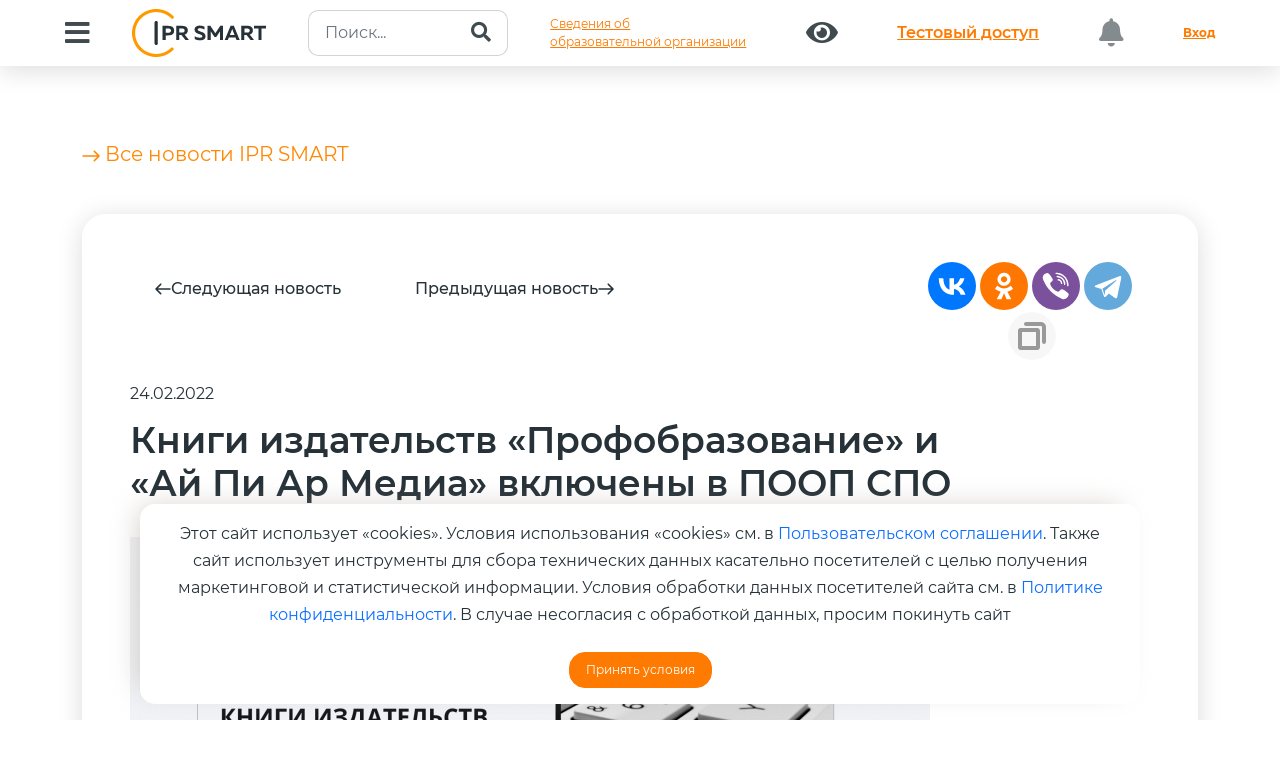

--- FILE ---
content_type: text/html; charset=UTF-8
request_url: https://www.iprbookshop.ru/72364.html?id=67377
body_size: 17160
content:
<!DOCTYPE html>
<html lang="ru">	
	<head>
		<meta charset="utf-8">
		<meta name="viewport" content="width=device-width, initial-scale=1">
		<meta name="description" content="">
		<meta name="keywords" content="">
		<meta name="generator" content="">
		<link rel="canonical" href="https://www.iprbookshop.ru/72364.html" />
		<title>IPR SMART / Чтение новости</title>
		<link rel="shortcut icon" href="/assets/templates/2019/img/favicon.ico" type="image/x-icon" />
		<link href="/assets/templates/iprsmart2023/dist/css/bootstrap.min.css" rel="stylesheet">
		<link rel="stylesheet" href="/assets/templates/iprsmart2023/css/owl.carousel.min.css">
		<link href="/assets/templates/2019/fonts/fontawesome/css/all.min.css" rel="stylesheet">
		<link id="aos-css-file" href="/assets/templates/iprsmart2023/css/aos.css" rel="stylesheet">
		<link rel="stylesheet" href="/assets/templates/iprsmart2023/css/swiper.css">
		<link rel="stylesheet" type="text/css" href="/assets/templates/iprsmart2023/style.css?v=20230923">
	<link rel="stylesheet" href="/assets/templates/iprsmart2023/pages/news/style.css" />

		<meta name="description" content="Книги издательств «Профобразование» и «Ай Пи Ар Медиа» включены в ПООП СПО"/>
		<meta name="keywords" content="Книги издательств «Профобразование» и «Ай Пи Ар Медиа» включены в ПООП СПО"/>
	
<link rel="stylesheet" href="/assets/templates/iprsmart2023/pages/home/modals/style.css?v=6"><style>.text-right {
				text-align: right !important;
			}</style>
</head>
	<body>
		<header>
			<nav class="navbar navbar-expand-xl fixed-top header-nav p-0">
				<div class="container-fluid align-items-center d-block">
						
					<div class="d-flex justify-content-between">
	<button class="navbar-toggler collapsed box-shadow-none" type="button" data-bs-toggle="collapse" data-bs-target="#bdNavbar" aria-controls="bdNavbar" aria-expanded="false" aria-label="Toggle navigation">
		<img src="/assets/templates/iprsmart2023/img/main/Menu_Alt_04.svg" alt="">
	</button>
	<a class="navbar-brand brandName d-xl-none d-block" href="https://www.iprbookshop.ru">
		<img src="/assets/templates/iprsmart2023/img/main/logo.svg" alt="">
	</a>
</div>
<div class="navbar-collapse collapse" id="bdNavbar">
	<div
		class="w-100 d-flex justify-content-between align-items-center align-content-between flex-wrap py-1">
		<button id="btn-menu" class="btn" type="button" data-bs-toggle="collapse"
			data-bs-target="#collapseMenu" aria-expanded="false" aria-controls="collapseMenu">
			<i id="btn-menu-icon" class="fas fa-bars"></i>
		</button>
		<a href="https://www.iprbookshop.ru" class="navbar-brand brandName d-xl-block d-none">
			<img src="/assets/templates/bs4/img/logotype.svg?v=20232809" class="img-fluid pr-5" alt=""/>
		</a>
		<form class="my-auto" action="/iprbkshp-srch" id="search-intuitive" method="get">
						<div class="input-group search-header">
				<input type="text" name="query" class="form-control" placeholder="Поиск..." value="">
				<button class="btn" type="submit" id="search">
					<i class="fa fa-search"></i>
				</button>
			</div>
		</form>

		<a class="btn btn-link text-left" href="/sveden/common/">Сведения об<br>образовательной организации</a>
		
		<a class="btn" href="/special"><i class="fas fa-eye"></i></a>
						<a class="btn btn-link btn-test-access" href="/134697.html">
					<p class="m-0">Тестовый доступ</p>
				</a>
						<button class="btn btn-block disabled"><i class="fas fa-bell"></i> <i class="badge"></i></button>
		<a href="/auth" class="btn btn-link text-bold">Вход</a>
	</div>
</div>
					<div class="collapse" id="collapseMenu">
	<div class="row">
		<div class="col-5">
			<div class="nav flex-column nav-pills py-sm-5 py-2 pe-4" style="box-shadow: 41px 0 42px -36px rgba(0, 0, 0, 0.09);" id="v-pills-tab" role="tablist" aria-orientation="vertical">
				<button class="nav-link active" id="v-pills-home-tab" data-bs-toggle="pill" data-bs-target="#v-pills-home" type="button" role="tab" aria-controls="v-pills-home" aria-selected="true"><span>Библиотека</span></button>
				<!-- button class="nav-link" id="v-pills-profile-tab" data-bs-toggle="pill" data-bs-target="#v-pills-profile" type="button" role="tab" aria-controls="v-pills-profile" aria-selected="false"><span>Коллекции</span></button -->
				<button class="nav-link" id="v-pills-disabled-tab" data-bs-toggle="pill" data-bs-target="#v-pills-disabled" type="button" role="tab" aria-controls="v-pills-disabled" aria-selected="false"><span>Альтернативные виды обучения</span></button>
				<button class="nav-link" id="v-pills-messages-tab" data-bs-toggle="pill" data-bs-target="#v-pills-messages" type="button" role="tab" aria-controls="v-pills-messages" aria-selected="false"><span>Экосистема IPR SMART</span></button>
				<button class="nav-link" id="v-pills-integration-tab" data-bs-toggle="pill" data-bs-target="#v-pills-integration" type="button" role="tab" aria-controls="v-pills-integration" aria-selected="false"><span>Интеграция в ЭИОС</span></button>
				<a class="nav-link" href="https://edu.center.iprbookshop.ru/" target="_blank"><span>Учебный центр</span></a>
				<button class="nav-link" id="v-pills-info-tab" data-bs-toggle="pill" data-bs-target="#v-pills-holders" type="button" role="tab" aria-controls="v-pills-holders" aria-selected="false"><span>Правообладателям</span></button>
				<button class="nav-link" id="v-pills-info-tab" data-bs-toggle="pill" data-bs-target="#v-pills-info" type="button" role="tab" aria-controls="v-pills-info" aria-selected="false"><span>Информация</span></button>
				<button class="nav-link" id="v-pills-mobile-tab" data-bs-toggle="pill" data-bs-target="#v-pills-mobile" type="button" role="tab" aria-controls="v-pills-mobile" aria-selected="false"><span>Мобильное приложение IPR SMART Mobile Reader</span></button>
			</div>
		</div>
		<div class="col-7">
			<div class="tab-content pt-sm-5 pt-2 pb-5" id="v-pills-tabContent">
				<div class="tab-pane fade show active" id="v-pills-home" role="tabpanel"
					aria-labelledby="v-pills-home-tab" tabindex="0">
					<div class="row px-md-5">
						<div class="col-12">
							<div class="link-tab">
								<a href="/586.html">Книги</a>
							</div>
						</div>
						<div class="col-12">
							<div class="link-tab">
								<a href="moduli_smart.html">Образовательные модули</a>
							</div>
						</div>
						<div class="col-12">
							<div class="link-tab">
								<a href="/director-collections-books.html" target="_blank">Личная полка руководителя</a>
							</div>
						</div>
						<div class="col-12">
							<div class="link-tab">
								<a href="/6951.html">Журналы</a>
							</div>
						</div>
						<div class="col-12">
							<div class="link-tab">
								<a href="/586.html?ref_type=2">Новинки</a>
							</div>
						</div>
						<div class="col-12">
							<div class="link-tab">
								<a href="/136738.html">Печатные книги</a>
							</div>
						</div>						
						<div class="col-12">
							<div class="link-tab">
								<a href="/137780.html">Научно-образовательные платформы (НОПы)</a>
							</div>
						</div>
						<div class="col-12">
							<div class="link-tab">
								<a href="/35446.html">Архивные фонды</a>
							</div>
						</div>
						<div class="col-12">
							<div class="link-tab">
								<a href="https://profspo.ru/catalog/books/fpu-books" target="_blank">Федеральный перечень учебников</a>
							</div>
						</div>
					</div>
				</div>
				<!-- div class="tab-pane fade" id="v-pills-profile" role="tabpanel"
					aria-labelledby="v-pills-profile-tab" tabindex="0">
					<div class="row px-md-5">
						<div class="col-12">
							<div class="link-tab">
								<a href="#">Новые коллекции</a>
							</div>
						</div>
						<div class="col-12">
							<div class="link-tab">
								<a href="#">Коллекции от издательств</a>
							</div>
						</div>
						<div class="col-12">
							<div class="link-tab">
								<a href="#">Коллекции от университетов</a>
							</div>
						</div>
						<div class="col-12">
							<div class="link-tab">
								<a href="#">Популярные коллекции</a></div>
						</div>
						<div class="col-12">
							<div class="link-tab">
								<a href="#">Коллекции ПРО</a></div>
						</div>
						
						<div class="col-12">
							<div class="link-tab">
								<a href="#">Создать свою коллекию</a>
							</div>
						</div>
						<div class="col-12">
							<div class="link-tab">
								<a href="#">Коллекция ИИ</a>
							</div>
						</div>
					</div>
				</div -->
				<div class="tab-pane fade" id="v-pills-disabled" role="tabpanel"
					aria-labelledby="v-pills-disabled-tab" tabindex="0">
					<div class="row px-md-5">
						<div class="col-12">
							<div class="link-tab">
								<a href="https://datalib.ru/catalog/courses" target="_blank">SMART-курсы</a>
							</div>
						</div>
						<div class="col-12">
							<div class="link-tab">
								<a href="https://datalib.ru/lectoriy" target="_blank">Лекторий</a>
							</div>
						</div>
						<div class="col-12">
							<div class="link-tab">
								<a href="/25405.html">Аудиоиздания</a>
							</div>
						</div>
					</div>
				</div>
				<div class="tab-pane fade" id="v-pills-integration" role="tabpanel" aria-labelledby="v-pills-integration-tab" tabindex="0">
					<div class="row px-md-5">
						<div class="col-12">
							<div class="link-tab">
								<a href="/akkred_monitoring"><span>Аккредитационный мониторинг</span></a>
							</div>
						</div>
						<div class="col-12">
							<div class="link-tab">
								<a href="/besshovnaya_integraciya"><span>Бесшовная интеграция</span></a>
							</div>
						</div>
						<div class="col-12">
							<div class="link-tab">
								<a href="/integraciya_moodle"><span>Интеграция в LMS MOODLE</span></a>
							</div>
						</div>
						<div class="col-12">
							<div class="link-tab">
								<a href="/ipr-smart-api"><span>IPR SMART API</span></a>
							</div>
						</div>
					</div>
				</div>
				<div class="tab-pane fade" id="v-pills-messages" role="tabpanel" aria-labelledby="v-pills-messages-tab" tabindex="0">
					<div class="row px-md-5">
						<div class="col-12">
							<div class="link-tab">
								<a href="/137512.html">ЭБС IPR SMART</a>
							</div>
						</div>
						<div class="col-12">
							<div class="link-tab">
								<a href="/137466.html">Платформа онлайн-обучения DataLIB</a>
							</div>
						</div>
						<div class="col-12">
							<div class="link-tab">
								<a href="/137467.html">ЭОР «Русский как иностранный»</a>
							</div>
						</div>
						<div class="col-12">
							<div class="link-tab">
								<a href="/137469.html">ЭР «PROFобразование»</a>
							</div>
						</div>
						<div class="col-12">
							<div class="link-tab">
								<a href="/137470.html">Платформа ВКР СМАРТ</a>
							</div>
						</div>
						<div class="col-12">
							<div class="link-tab">
								<a href="/137471.html">Мобильное приложение IPR SMART Mobile Reader</a>
							</div>
						</div>
						<div class="col-12">
							<div class="link-tab">
								<a href="/137472.html">Мобильное приложение для лиц с ОВЗ по зрению IPR BOOKS WV-Reader</a>
							</div>
						</div>
					</div>
				</div>
				<div class="tab-pane fade" id="v-pills-info" role="tabpanel" aria-labelledby="v-pills-info-tab" tabindex="0">
					<div class="row px-md-5">
						<div class="col-12">
							<div class="link-tab">
								<a href="/4.html">О компании</a>
							</div>
						</div>
						<div class="col-12">
							<div class="link-tab">
								<a href="/72362.html">Новости</a>
							</div>
						</div>
						<div class="col-12">
							<div class="link-tab">
								<a href="/68943.html">Адаптивные технологии</a>
							</div>
						</div>
						<div class="col-12">
							<div class="link-tab">
								<a href="/132587.html">Документы</a>
							</div>
						</div>
						<div class="col-12">
							<div class="link-tab">
								<a href="/1184.html">Контакты</a>
							</div>
						</div>
						<div class="col-12">
							<div class="link-tab">
								<a href="/92965.html">Инструкции</a>
							</div>
						</div>
						<div class="col-12">
							<div class="link-tab">
								<a href="/132588.html">Часто задаваемые вопросы</a>
							</div>
						</div>
					</div>
				</div>
				<div class="tab-pane fade" id="v-pills-holders" role="tabpanel" aria-labelledby="v-pills-info-tab" tabindex="0">
					<div class="row px-md-5">
						<div class="col-12">
							<div class="link-tab">
								<a href="/1733.html">Авторам</a>
							</div>
						</div>
						<div class="col-12">
							<div class="link-tab">
								<a href="/557.html">Издательствам</a>
							</div>
						</div>
						<div class="col-12">
							<div class="link-tab">
								<a href="/6390.html">Сотрудничество для кафедр</a>
							</div>
						</div>
						<div class="col-12">
							<div class="link-tab">
								<a href="/50860.html">Конкурсы и продвижение изданий</a>
							</div>
						</div>
					</div>
				</div>
				<div class="tab-pane fade" id="v-pills-mobile" role="tabpanel" aria-labelledby="v-pills-mobile-tab" tabindex="0">
					<div class="row px-md-5 qr-header">
						<div class="col-xl-6 text-center">
							<a href="https://play.google.com/store/apps/details?id=ru.iprbooks.iprbooksmobile&hl=ru&gl=US&pli=1" target="_blank">
								<img src="/assets/templates/iprsmart2023/img/main/qr-code-android.gif" alt="">
								<span class="text-center"><br>Android</span>
							</a>
						</div>
						<div class="col-xl-6 text-center">
							<a href="https://apps.apple.com/ru/app/ipr-smart-mobile-reader/id1322302612" target="_blank">
								<img src="/assets/templates/iprsmart2023/img/main/qr-code-ios.gif" alt="">
								<span class="text-center"><br>IOS</span>
							</a>
						</div>
					</div>
				</div>
			</div>
		</div>
	</div>
</div>
				</div>
			</nav>
		</header>
		
		<main>
	<div class="container py-4">
		<div class="d-flex align-items-center py-5 gap-2">
			<a href="/138179.html" class="orange-text medium-text"><img src="assets/templates/iprsmart2023/pages/news/img/orange-arrow.svg" alt=""> Все новости IPR SMART</a>
		</div>

		<div class="grey-bottom">
			<div class="content-card p-5">
				<div class="row">
					<div class="col-12 col-sm-9">
						<div class="col d-flex flex-column gap-3 small-text fw-normal">
							<div class="row align-items-center text-center">
								
											<div class="col-lg-auto">
												<a href="/72364.html?id=67379" class="d-flex align-items-center gap-2 link step">
													<img src="/assets/templates/iprsmart2023/pages/news/img/arrow-prev.svg" alt="">
													Следующая новость
												</a>
											</div>
										
											<div class="col-lg-auto">
												<a href="/72364.html?id=67373" class="d-flex align-items-center gap-2 link step">
													Предыдущая новость
													<img src="/assets/templates/iprsmart2023/pages/news/img/arrow-next.svg" alt="">
												</a>
											</div>
																		
							</div>
						</div>
					</div>
					<div class="col-12 col-sm-3 align-items-end">
						<div class="news-intro">
							<div id="social-share" class="social-share" data-size="l" data-shape="round" data-copy="extraItem" data-curtain="true" data-more-button-type="short" data-id="67377"  data-title="Книги издательств «Профобразование» и «Ай Пи Ар Медиа» включены в ПООП СПО" data-services="vkontakte,odnoklassniki,viber,telegram" data-url="http://www.iprbookshop.ru/72364.html?id=67377"></div>
						</div>
					</div>
				</div>
				
				<div class="text-container pt-4">
					<div class="col-lg-10 d-flex flex-column gap-3">
						<p>24.02.2022</p>
						<h2 class="large-text fw-600">Книги издательств «Профобразование» и «Ай Пи Ар Медиа» включены в ПООП СПО</h2>
					</div>
					<div class="col d-flex flex-column gap-3 small-text fw-normal pt-4 ">
						<p class="article_decoration_first"><img height="450" width="800" src="assets/images/0_ksenia/%D0%BE%D0%B1%D0%BB%D0%BE%D0%B6%D0%BA%D0%B0-%D0%B4%D0%BB%D1%8F-%D1%81%D0%B0%D0%B9%D1%82%D0%B0(1).png" /></p>
<p class="article_decoration_first">&nbsp;</p>
<p class="article_decoration_first">Уважаемые коллеги!</p>
<p class=" article_decoration_last">Спешим сообщить, что учебники и учебные пособия издательств&nbsp;<strong>&laquo;Профобразование&raquo;</strong>&nbsp;и&nbsp;<strong>&laquo;Ай Пи Ар Медиа&raquo;</strong>, а также других издательств-партнеров одобрены к образовательному процессу федеральным учебно-методическим объединением по следующим специальностям:</p>
<ul class="article_decoration_first article_decoration_last">
<li><strong>Картография (05.02.01)</strong></li>
<li><strong>Архитектура (07.02.01)</strong></li>
<li><strong>Информационные системы и программирование (09.02.07)</strong></li>
<li><strong>Монтаж и эксплуатация оборудования и система газоснабжения (08.02.08)</strong></li>
</ul>
<p class="article_decoration_first">Издания включены в <strong><a target="_blank" href="https://reestrspo.firpo.ru/listview/approved_unregistered">Реестр утвержденных Примерных основных образовательных программ среднего профессионального образования (ПООП СПО)</a></strong>, как основные печатные и электронные издания, так и дополнительные.</p>
<p class=" article_decoration_last">Все книги доступны на наших образовательных платформах&nbsp;<strong><a href="https://vk.com/away.php?to=https%3A%2F%2Fprofspo.ru&amp;cc_key=" target="_blank" rel="nofollow noopener">profspo.ru</a></strong>&nbsp;и&nbsp;<strong><a href="https://vk.com/away.php?to=https%3A%2F%2Fwww.iprbookshop.ru&amp;cc_key=" target="_blank" rel="nofollow noopener">iprbookshop.ru</a></strong>.</p>
<h3 class="article_decoration_first article_decoration_last article_decoration_before">Специальность &laquo;Картография&raquo; (05.02.01)</h3>
<p class="article_decoration_first">Учебное пособие для СПО <strong><a href="https://vk.com/away.php?to=https%3A%2F%2Fwww.iprbookshop.ru%2F104897&amp;cc_key=" target="_blank" rel="nofollow noopener">&laquo;Геодезия&raquo;</a></strong>, автор Левитская, Т.И. (Профобразование, 2021).</p>
<p>Учебное пособие для вузов&nbsp;<strong><a href="https://vk.com/away.php?to=https%3A%2F%2Fwww.iprbookshop.ru%2F110167&amp;cc_key=" target="_blank" rel="nofollow noopener">&laquo;Практикум по геодезии&raquo;</a></strong>, авторы Г.Г. Поклад, С.П. Гриднев, А.Н. Сячинов (Академический проект, 2020).</p>
<p>Учебное пособие для СПО&nbsp;<strong><a href="https://vk.com/away.php?to=https%3A%2F%2Fwww.iprbookshop.ru%2F106613&amp;cc_key=" target="_blank" rel="nofollow noopener">&laquo;Допечатная подготовка и полиграфический дизайн&raquo;</a></strong>, авторы Соколова Е.А., Хмелев А.В., Погребняк Е.М. (Профобразование, 2021).</p>
<p>Учебное пособие для СПО&nbsp;<strong><a href="https://vk.com/away.php?to=https%3A%2F%2Fwww.iprbookshop.ru%2F92140&amp;cc_key=" target="_blank" rel="nofollow noopener">&laquo;Основы философии&raquo;</a></strong>, автор Колесникова И.В. (Профобразование, 2020).</p>
<p>Учебное пособие для СПО&nbsp;<strong><a href="https://vk.com/away.php?to=https%3A%2F%2Fdoi.org%2F10.23682%2F92322&amp;cc_key=" target="_blank" rel="nofollow noopener">&laquo;Маркшейдерско-топографическое черчение&raquo;</a></strong>, авторы Шпаков П.С., Юнаков Ю.Л. (Профобразование, 2020).</p>
<p class=" article_decoration_last">Учебное пособие для СПО<strong><a href="https://vk.com/away.php?to=http%3A%2F%2Fwww.iprbookshop.ru%2F100492&amp;cc_key=" target="_blank" rel="nofollow noopener">&nbsp;&laquo;Безопасность жизнедеятельности и охрана труда на производстве&raquo;</a></strong>, автор Михаилиди А.М. (Профобразование, Ай Пи Ар Медиа, 2021).</p>
<p class="article_decoration_first">Курс лекций в конспективном изложении&nbsp;<strong><a href="https://vk.com/away.php?to=http%3A%2F%2Fwww.iprbookshop.ru%2F30405&amp;cc_key=" target="_blank" rel="nofollow noopener">&laquo;История философии&raquo;</a></strong>, автор Акулова А.А. (Прометей, 2014).</p>
<p>Практикум для СПО&nbsp;<strong><a href="https://vk.com/away.php?to=http%3A%2F%2Fwww.iprbookshop.ru%2F92198&amp;cc_key=" target="_blank" rel="nofollow noopener">&laquo;Французский язык. Вводный курс&raquo;</a></strong>, автор Чапаева Л.Г. (Профобразование, 2020).</p>
<p>Учебное пособие для СПО&nbsp;<strong><a href="https://vk.com/away.php?to=https%3A%2F%2Fprofspo.ru%2Fbooks%2F91849&amp;cc_key=" target="_blank" rel="nofollow noopener">&laquo;Английский язык для архитектора и градостроителя&raquo;</a></strong>, автор Зарицкая, Л.А. (Профобразование, 2020).</p>
<p>Учебное пособие&nbsp;<strong><a href="https://vk.com/away.php?to=http%3A%2F%2Fwww.iprbookshop.ru%2F22253&amp;cc_key=" target="_blank" rel="nofollow noopener">&laquo;Экологические основы природопользования&raquo;</a></strong>, автор Галицкова Ю.М. (Самарский государственный архитектурно-строительный университет).</p>
<p class=" article_decoration_last">Учебное пособие для СПО&nbsp;<strong><a href="https://vk.com/away.php?to=https%3A%2F%2Fprofspo.ru%2Fbooks%2F87809&amp;cc_key=" target="_blank" rel="nofollow noopener">&laquo;История архитектуры западных, восточных и южных славян&raquo;</a></strong>, авторы Любимцев, И.А., Пятков Н.А. (Профобразование, Уральский федеральный университет, 2019).</p>
<h3 class="article_decoration_first article_decoration_last article_decoration_before">Специальность &laquo;Информационные системы и программирование&raquo; (09.02.07)</h3>
<p class="article_decoration_first">Учебно-методическое пособие для СПО&nbsp;<strong><a href="https://vk.com/away.php?to=https%3A%2F%2Fwww.iprbookshop.ru%2F86076&amp;cc_key=" target="_blank" rel="nofollow noopener">&laquo;Основы программной инженерии&raquo;</a></strong>, авторы Носова Л.С. (Профобразование, 2019).</p>
<p>Учебник&nbsp;<strong><a href="https://vk.com/away.php?to=https%3A%2F%2Fwww.iprbookshop.ru%2F94864&amp;cc_key=" target="_blank" rel="nofollow noopener">&laquo;Управление развитием информационных систем&raquo;</a></strong>, авторы Васильев Р.Б., Калянов Г.Н., Левочкина Г.А. (Интернет-Университет Информационных Технологий (ИНТУИТ), Ай Пи Ар Медиа, 2020).</p>
<p>Учебное пособие для СПО&nbsp;<strong><a href="https://vk.com/away.php?to=https%3A%2F%2Fwww.iprbookshop.ru%2F87389&amp;cc_key=" target="_blank" rel="nofollow noopener">&laquo;Разработка информационных систем и баз данных&raquo;</a></strong>, автор Стасышин В.М. (Профобразование, 2020).</p>
<p>Учебное пособие&nbsp;<strong><a href="https://vk.com/away.php?to=https%3A%2F%2Fwww.iprbookshop.ru%2F97560&amp;cc_key=" target="_blank" rel="nofollow noopener">&laquo;Основы web-технологий&raquo;</a></strong>, автор Храмцов П.Б., Брик С.А., Русак А.М., Сурин А.И. (Интернет-Университет Информационных Технологий (ИНТУИТ), Ай Пи Ар Медиа, 2020).</p>
<p class=" article_decoration_last">Учебное пособие для СПО<strong><a href="https://vk.com/away.php?to=https%3A%2F%2Fwww.iprbookshop.ru%2F86191&amp;cc_key=" target="_blank" rel="nofollow noopener">&nbsp;&laquo;Архитектура и организация ЭВМ&raquo;</a></strong>, авторы Гуров В.В., Чуканов В.О. (Профобразование, 2019).</p>
<h3 class="article_decoration_first article_decoration_last article_decoration_before">Специальность &laquo;Монтаж и эксплуатация оборудования и система газоснабжения&raquo; (08.02.08)</h3>
<p class="article_decoration_first">Учебно-методическое пособие для СПО&nbsp;<strong><a href="https://vk.com/away.php?to=https%3A%2F%2Fprofspo.ru%2Fbooks%2F101763&amp;cc_key=" target="_blank" rel="nofollow noopener">&laquo;Особенности проектирования сетей газораспределения и газопотребления&raquo;</a></strong>, автор Медведева О.Н. (Профобразование, Ай Пи Ар Медиа, 2021).</p>
<p>Учебное пособие для СПО&nbsp;<strong><a href="https://vk.com/away.php?to=https%3A%2F%2Fprofspo.ru%2Fbooks%2F87274&amp;cc_key=" target="_blank" rel="nofollow noopener">&laquo;Проектирование городских и поселковых распределительных систем газоснабжения&raquo;</a></strong>, авторы Мелькумов В.Н., Панов М.Я., Мартыненко Г.Н., Попова Н.М. (Профобразование, 2019).</p>
<p>Учебное пособие для СПО&nbsp;<strong><a href="https://vk.com/away.php?to=https%3A%2F%2Fprofspo.ru%2Fbooks%2F87856&amp;cc_key=" target="_blank" rel="nofollow noopener">&laquo;Проектное дело в строительстве&raquo;</a></strong>, авторы Аникин Ю.В., Царев Н.С. (Профобразование, Уральский федеральный университет, 2019).</p>
<p>Учебное пособие для СПО&nbsp;<strong><a href="https://vk.com/away.php?to=https%3A%2F%2Fprofspo.ru%2Fbooks%2F106614&amp;cc_key=" target="_blank" rel="nofollow noopener">&laquo;Инженерная графика&raquo;</a></strong>, автор Штейнбах О.Л. (Профобразование, 2021).</p>
<p class=" article_decoration_last article_decoration_before">Учебное пособие для СПО&nbsp;<strong><a href="https://vk.com/away.php?to=https%3A%2F%2Fprofspo.ru%2Fbooks%2F87803&amp;cc_key=" target="_blank" rel="nofollow noopener">&laquo;Инженерная графика&raquo;</a></strong>, авторы Семенова Н.В., Баранова Л.В. (Профобразование, Уральский федеральный университет, 2019).</p>
<p class="article_decoration_first">Учебное пособие для СПО&nbsp;<strong><a href="https://vk.com/away.php?to=https%3A%2F%2Fprofspo.ru%2Fbooks%2F87814&amp;cc_key=" target="_blank" rel="nofollow noopener">&laquo;Компьютерная графика. КОМПАС и AutoCAD&raquo;</a></strong>, авторы Конакова И.П., Пирогова И.И. (Профобразование, Уральский федеральный университет, 2019).</p>
<p>Учебное пособие для СПО<strong><a href="https://vk.com/away.php?to=https%3A%2F%2Fprofspo.ru%2Fbooks%2F88496&amp;cc_key=" target="_blank" rel="nofollow noopener">&nbsp;&laquo;Техническая механика&raquo;</a></strong>, автор Королев П.В. (Профобразование, Ай Пи Ар Медиа, 2020).</p>
<p>Учебное пособие для СПО&nbsp;<strong><a href="https://vk.com/away.php?to=https%3A%2F%2Fprofspo.ru%2Fbooks%2F98670&amp;cc_key=" target="_blank" rel="nofollow noopener">&laquo;Техническая механика&raquo;</a></strong>, автор Калентьев В.А. (Профобразование, 2020).</p>
<p>Учебное пособие для СПО&nbsp;<strong><a href="https://vk.com/away.php?to=https%3A%2F%2Fprofspo.ru%2Fbooks%2F92141&amp;cc_key=" target="_blank" rel="nofollow noopener">&laquo;Основы электротехники&raquo;</a></strong>, автор Сильвашко С.А. (Профобразование, 2020).</p>
<p>Учебное пособие для СПО<strong><a href="https://vk.com/away.php?to=https%3A%2F%2Fprofspo.ru%2Fbooks%2F87912&amp;cc_key=" target="_blank" rel="nofollow noopener">&nbsp;&laquo;Электротехника&raquo;</a></strong>, автор Блохин А.В. (Профобразование, Уральский федеральный университет, 2019).</p>
<p class=" article_decoration_last article_decoration_before">Учебное пособие для СПО<strong><a href="https://vk.com/away.php?to=https%3A%2F%2Fprofspo.ru%2Fbooks%2F96967&amp;cc_key=" target="_blank" rel="nofollow noopener">&nbsp;&laquo;Основы электротехники. Электрические машины и трансформаторы&raquo;</a></strong>, авторы Ватаев А.С., Давидчук Г.А., Лебедев А.М. (Профобразование, Ай Пи Ар Медиа, 2020).</p>
<p class="article_decoration_first">Учебное пособие для СПО&nbsp;<strong><a href="https://vk.com/away.php?to=https%3A%2F%2Fprofspo.ru%2Fbooks%2F94932&amp;cc_key=" target="_blank" rel="nofollow noopener">&laquo;Электроника и схемотехника&raquo;</a></strong>, автор Шошин, Е. Л. (Профобразование, Ай Пи Ар Медиа, 2020).</p>
<p>Учебное пособие для СПО&nbsp;<strong><a href="https://vk.com/away.php?to=https%3A%2F%2Fprofspo.ru%2Fbooks%2F66403&amp;cc_key=" target="_blank" rel="nofollow noopener">&laquo;Электротехника и электроника. Электрический привод&raquo;</a></strong>, авторы Дементьев Ю.Н., Чернышев А.Ю., Чернышев И.А. (Профобразование, 2017).</p>
<p>Учебное пособие для СПО&nbsp;<strong><a href="https://vk.com/away.php?to=https%3A%2F%2Fprofspo.ru%2Fbooks%2F92216&amp;cc_key=" target="_blank" rel="nofollow noopener">&laquo;Электротехника и электроника. Электрические цепи&raquo;</a></strong>, автор Трубникова, В.Н. (Профобразование, 2020).</p>
<p>Учебник для СПО<strong><a href="https://vk.com/away.php?to=https%3A%2F%2Fprofspo.ru%2Fbooks%2F96962&amp;cc_key=" target="_blank" rel="nofollow noopener">&nbsp;&laquo;Материаловедение&raquo;</a></strong>, авторы Воробьев А.А., Будюкин А.М., Кондратенко В.Г. (Профобразование, Ай Пи Ар Медиа, 2020).</p>
<p class=" article_decoration_last article_decoration_before">Учебное пособие для СПО&nbsp;<strong><a href="https://vk.com/away.php?to=https%3A%2F%2Fprofspo.ru%2Fbooks%2F91890&amp;cc_key=" target="_blank" rel="nofollow noopener">&laquo;Материаловедение&raquo;</a></strong>, авторы Богодухов С.И., Проскурин А.Д., Шеин Е.А., Приймак Е.Ю. (Профобразование, 2020).</p>
<p class="article_decoration_first">Учебное пособие для СПО&nbsp;<strong><a href="https://vk.com/away.php?to=https%3A%2F%2Fprofspo.ru%2Fbooks%2F73753&amp;cc_key=" target="_blank" rel="nofollow noopener">&laquo;Материаловедение&raquo;</a></strong>, авторы Кириллова И.К., Мельникова А.Я., Райский В.В. (Профобразование, Ай Пи Эр Медиа, 2018).</p>
<p>Словарь для СПО&nbsp;<strong><a href="https://vk.com/away.php?to=https%3A%2F%2Fprofspo.ru%2Fbooks%2F90537&amp;cc_key=" target="_blank" rel="nofollow noopener">&laquo;Материаловедение&raquo;</a></strong>, авторы Перинский В.В., Перинская И.В. (Профобразование, Ай Пи Ар Медиа, 2020).</p>
<p>Учебное пособие для СПО&nbsp;<strong><a href="https://vk.com/away.php?to=https%3A%2F%2Fprofspo.ru%2Fbooks%2F104915&amp;cc_key=" target="_blank" rel="nofollow noopener">&laquo;Строительные материалы и изделия&raquo;</a></strong>, авторы Руднов В.С., Владимирова Е.В., Доманская И.К., Герасимова Е.С. (Профобразование, 2021).</p>
<p>Учебное пособие для СПО&nbsp;<strong><a href="https://vk.com/away.php?to=https%3A%2F%2Fprofspo.ru%2Fbooks%2F106829&amp;cc_key=" target="_blank" rel="nofollow noopener">&laquo;Коррозия и защита материалов&raquo;</a></strong>, авторы Самборук А.Р., Кузнец Е.А. (Профобразование, 2021).</p>
<p class=" article_decoration_last article_decoration_before">Учебное пособие для СПО&nbsp;<strong><a href="https://vk.com/away.php?to=https%3A%2F%2Fprofspo.ru%2Fbooks%2F87826&amp;cc_key=" target="_blank" rel="nofollow noopener">&laquo;Материаловедение и технологии современных и перспективных неметаллических материалов&raquo;</a></strong>, автор Мельников В.Н. (Профобразование, Уральский федеральный университет, 2019).</p>
<p class="article_decoration_first">Учебное пособие для СПО&nbsp;<strong><a href="https://vk.com/away.php?to=https%3A%2F%2Fprofspo.ru%2Fbooks%2F66394&amp;cc_key=" target="_blank" rel="nofollow noopener">&laquo;Основы гидравлики&raquo;</a></strong>, авторы Гусев В.П., Гусева Ж.А. (Профобразование, 2017).</p>
<p>Учебник для СПО&nbsp;<strong><a href="https://vk.com/away.php?to=https%3A%2F%2Fprofspo.ru%2Fbooks%2F104893&amp;cc_key=" target="_blank" rel="nofollow noopener">&laquo;Термодинамика, теплопередача и гидравлика&raquo;</a></strong>, автор Копачев В.Ф. (Профобразование, Ай Пи Ар Медиа, 2021).</p>
<p>Учебное пособие для СПО&nbsp;<strong><a href="https://vk.com/away.php?to=https%3A%2F%2Fprofspo.ru%2Fbooks%2F91860&amp;cc_key=" target="_blank" rel="nofollow noopener">&laquo;Гидравлика&raquo;</a></strong>, автор Никитин В.А. (Профобразование, 2020).</p>
<p>Учебное пособие для СПО&nbsp;<strong><a href="https://vk.com/away.php?to=https%3A%2F%2Fprofspo.ru%2Fbooks%2F91861&amp;cc_key=" target="_blank" rel="nofollow noopener">&laquo;Гидравлика&raquo;</a></strong>, авторы Удовин В.Г., Оденбах И.А. (Профобразование, 2020).</p>
<p class=" article_decoration_last article_decoration_before">Учебное пособие для СПО&nbsp;<strong><a href="https://vk.com/away.php?to=https%3A%2F%2Fprofspo.ru%2Fbooks%2F86069&amp;cc_key=" target="_blank" rel="nofollow noopener">&laquo;Гидравлика&raquo;</a></strong>, авторы Савиновских А.Г., Коробейникова И.Ю., Новикова Д.А. (Профобразование, 2019).</p>
<p class="article_decoration_first">Учебное пособие для СПО<strong><a href="https://vk.com/away.php?to=https%3A%2F%2Fprofspo.ru%2Fbooks%2F91902&amp;cc_key=" target="_blank" rel="nofollow noopener">&nbsp;&laquo;Теплотехника&raquo;</a></strong>, автор Никитин В.А. (Профобразование, 2020).</p>
<p>Учебное пособие для СПО&nbsp;<strong><a href="https://vk.com/away.php?to=https%3A%2F%2Fprofspo.ru%2Fbooks%2F92838&amp;cc_key=" target="_blank" rel="nofollow noopener">&laquo;Теплотехника&raquo;</a></strong>, автор Бянкин И.Г. (Липецкий государственный технический университет, Профобразование, 2020).</p>
<p>Учебное пособие для СПО&nbsp;<strong><a href="https://vk.com/away.php?to=https%3A%2F%2Fprofspo.ru%2Fbooks%2F104897&amp;cc_key=" target="_blank" rel="nofollow noopener">&laquo;Геодезия&raquo;</a></strong>, автор Левитская Т.И. (Профобразование, 2021).</p>
<p>Учебное пособие для СПО&nbsp;<strong><a href="https://vk.com/away.php?to=https%3A%2F%2Fprofspo.ru%2Fbooks%2F92134&amp;cc_key=" target="_blank" rel="nofollow noopener">&laquo;Основы геодезии и топография местности&raquo;</a></strong>, автор Кузнецов О.Ф. (Профобразование, 2020).</p>
<p class=" article_decoration_last article_decoration_before">Учебное пособие для СПО&nbsp;<strong><a href="https://vk.com/away.php?to=https%3A%2F%2Fprofspo.ru%2Fbooks%2F91868&amp;cc_key=" target="_blank" rel="nofollow noopener">&laquo;Инженерная геодезия&raquo;</a></strong>, автор Кузнецов О.Ф. (Профобразование, 2020).</p>
<p class="article_decoration_first">Учебно-методическое пособие для СПО&nbsp;<strong><a href="https://vk.com/away.php?to=https%3A%2F%2Fprofspo.ru%2Fbooks%2F86070&amp;cc_key=" target="_blank" rel="nofollow noopener">&laquo;Информатика. Информационные технологии&raquo;</a></strong>, авторы Лебедева Т.Н., Носова Л.С., Волков П.В. (Профобразование, 2019).</p>
<p>Учебное пособие для СПО&nbsp;<strong><a href="https://vk.com/away.php?to=https%3A%2F%2Fprofspo.ru%2Fbooks%2F104886&amp;cc_key=" target="_blank" rel="nofollow noopener">&laquo;Информационные технологии в профессиональной деятельности&raquo;</a></strong>, авторы Петлина Е.М., Горбачев А.В. (Профобразование, 2021).</p>
<p>Учебное пособие для СПО&nbsp;<strong><a href="https://vk.com/away.php?to=https%3A%2F%2Fprofspo.ru%2Fbooks%2F97411&amp;cc_key=" target="_blank" rel="nofollow noopener">&laquo;Информатика. Часть 1&raquo;</a></strong>, авторы Жилко Е.П., Титова Л.Н., Дяминова Э.И. (Профобразование, Ай Пи Ар Медиа, 2020).</p>
<p>Учебник для СПО&nbsp;<strong><a href="https://vk.com/away.php?to=https%3A%2F%2Fprofspo.ru%2Fbooks%2F102330&amp;cc_key=" target="_blank" rel="nofollow noopener">&laquo;Правовое обеспечение профессиональной деятельности&raquo;</a></strong>, автор Кухаренко Т.А. (Профобразование, 2021).</p>
<p class=" article_decoration_last article_decoration_before">Учебное пособие для СПО&nbsp;<strong><a href="https://vk.com/away.php?to=https%3A%2F%2Fprofspo.ru%2Fbooks%2F101616&amp;cc_key=" target="_blank" rel="nofollow noopener">&laquo;Экономика предприятия: теория и практика&raquo;</a></strong>, авторы Кисова А.Е., Шпиганович А.А., Барсукова К.В., Черникова И.А. (Профобразование, 2021).</p>
<p class="article_decoration_first">Учебное пособие для СПО&nbsp;<strong><a href="https://vk.com/away.php?to=https%3A%2F%2Fprofspo.ru%2Fbooks%2F99933&amp;cc_key=" target="_blank" rel="nofollow noopener">&laquo;Микроэкономика. Экономика предприятия (организации)&raquo;</a></strong>, авторы Аникина Е.А., Борисова Л.М., Дукарт С.А. (Профобразование, 2021).</p>
<p>Учебное пособие для СПО&nbsp;<strong><a href="https://vk.com/away.php?to=https%3A%2F%2Fprofspo.ru%2Fbooks%2F106869&amp;cc_key=" target="_blank" rel="nofollow noopener">&laquo;Экономика строительства и коммунальной инфраструктуры&raquo;</a></strong>, авторы Ермолаев Е.Е., Гилёва О.Я., Зайко В.А. (Профобразование, 2021).</p>
<p>Учебное пособие для СПО&nbsp;<strong><a href="https://vk.com/away.php?to=https%3A%2F%2Fprofspo.ru%2Fbooks%2F77010&amp;cc_key=" target="_blank" rel="nofollow noopener">&laquo;Экономика организации&raquo;</a></strong>, автор Иванилова С.В. (Профобразование, Ай Пи Эр Медиа, 2018).</p>
<p>Учебное пособие для СПО&nbsp;<strong><a href="https://vk.com/away.php?to=https%3A%2F%2Fprofspo.ru%2Fbooks%2F87273&amp;cc_key=" target="_blank" rel="nofollow noopener">&laquo;Организация, планирование и управление в строительстве&raquo;</a></strong>, автор Горбанева Е.П. (Профобразование, 2019).</p>
<p class=" article_decoration_last article_decoration_before">Учебное пособие для СПО&nbsp;<strong><a href="https://vk.com/away.php?to=https%3A%2F%2Fprofspo.ru%2Fbooks%2F92831&amp;cc_key=" target="_blank" rel="nofollow noopener">&laquo;Менеджмент&raquo;</a></strong>, авторы Богомолова Е.В., Черникова И.А. (Профобразование, 2020).</p>
<p class="article_decoration_first">Учебное пособие для СПО&nbsp;<strong><a href="https://vk.com/away.php?to=https%3A%2F%2Fprofspo.ru%2Fbooks%2F97410&amp;cc_key=" target="_blank" rel="nofollow noopener">&laquo;Менеджмент. Методы и модели разработки и принятия управленческих решений&raquo;</a></strong>, автор Генералова С.В. (Профобразование, Ай Пи Ар Медиа, 2020).</p>
<p>Учебное пособие для СПО&nbsp;<strong><a href="https://vk.com/away.php?to=https%3A%2F%2Fprofspo.ru%2Fbooks%2F96023&amp;cc_key=" target="_blank" rel="nofollow noopener">&laquo;Основы менеджмента&raquo;</a></strong>, автор Панцуркина Т.К. (Профобразование, Ай Пи Ар Медиа, 2020).</p>
<p>Учебное пособие для СПО&nbsp;<strong><a href="https://vk.com/away.php?to=https%3A%2F%2Fprofspo.ru%2Fbooks%2F76994&amp;cc_key=" target="_blank" rel="nofollow noopener">&laquo;Менеджмент&raquo;</a></strong>, автор Мальшина Н.А. (Профобразование, Ай Пи Эр Медиа, 2018).</p>
<p>Учебное пособие для СПО&nbsp;<strong><a href="https://vk.com/away.php?to=https%3A%2F%2Fprofspo.ru%2Fbooks%2F93574&amp;cc_key=" target="_blank" rel="nofollow noopener">&laquo;Безопасность жизнедеятельности. Основы чрезвычайных ситуаций&raquo;</a></strong>, авторы Курбатов В.А., Рысин Ю.С., Яблочников С.Л. (Профобразование, 2020).</p>
<p>Учебное пособие для СПО&nbsp;<strong><a href="https://vk.com/away.php?to=https%3A%2F%2Fprofspo.ru%2Fbooks%2F100492&amp;cc_key=" target="_blank" rel="nofollow noopener">&laquo;Безопасность жизнедеятельности и охрана труда на производстве&raquo;</a></strong>, автор Михаилиди А.М. (Профобразование, Ай Пи Ар Медиа, 2021).</p>
<p>Учебное пособие для СПО&nbsp;<strong><a href="https://vk.com/away.php?to=https%3A%2F%2Fprofspo.ru%2Fbooks%2F87270&amp;cc_key=" target="_blank" rel="nofollow noopener">&laquo;Безопасность жизнедеятельности при строительстве и эксплуатации зданий и сооружений&raquo;</a></strong>, авторы Колотушкин В.В., Николенко С.Д. (Профобразование, 2019).</p>
<p>Учебное пособие для СПО&nbsp;<strong><a href="https://vk.com/away.php?to=https%3A%2F%2Fprofspo.ru%2Fbooks%2F76993&amp;cc_key=" target="_blank" rel="nofollow noopener">&laquo;Логистика&raquo;</a></strong>, авторы Левкин Г.Г., Панова Е.А. (Профобразование, Ай Пи Эр Медиа, 2018).</p>
<p>Практикум для СПО&nbsp;<strong><a href="https://vk.com/away.php?to=https%3A%2F%2Fprofspo.ru%2Fbooks%2F91889&amp;cc_key=" target="_blank" rel="nofollow noopener">&laquo;Логистика&raquo;</a></strong>, авторы Лавренко Е. А., Воронова Д. Ю. (Профобразование, 2020).</p>
<p class=" article_decoration_last">Учебное пособие для СПО&nbsp;<strong><a href="https://vk.com/away.php?to=https%3A%2F%2Fprofspo.ru%2Fbooks%2F87819&amp;cc_key=" target="_blank" rel="nofollow noopener">&laquo;Логистика. Основы планирования и оценки эффективности логистических систем&raquo;</a></strong>, авторы Яшин А.А., Ряшко М.Л. (Профобразование, Уральский федеральный университет, 2019).</p>						<div class="row g-2 align-items-center text-center">
							
										<div class="col-lg-auto">
											<a href="/72364.html?id=67379" class="d-flex align-items-center gap-2 link step">
												<img src="/assets/templates/iprsmart2023/pages/news/img/arrow-prev.svg" alt="">
												Следующая новость
											</a>
										</div>
									
										<div class="col-lg-auto">
											<a href="/72364.html?id=67373" class="d-flex align-items-center gap-2 link step">
												Предыдущая новость
												<img src="/assets/templates/iprsmart2023/pages/news/img/arrow-next.svg" alt="">
											</a>
										</div>
																
						</div>
					</div>
				</div>
			</div>
		</div>
	</div>
</main>
		
		<footer>
	<div class="py-5">
		<div class="container">
			<div class="row py-4 g-4">
				<div class="col-xl-4 col-md-6">
					<p>База данных «Цифровая библиотека IPRsmart (IPRsmart ONE)» зарегистрирована в Федеральной службе по интеллектуальной собственности 10 февраля 2022 г.</p>
					<p class="text-white fw-500">Свидетельство о государственной регистрации № 2022620333.</p>
					<p>Программа для ЭВМ «Автоматизированная система управления Цифровой библиотекой IPRsmart» зарегистрирована в Федеральной службе по интеллектуальной собственности 27 августа 2021 г.</p>
					<p class="text-white fw-500">Свидетельство о государственной регистрации № 2021664034.</p>
					<p class="text-white fw-500">© Общество с ограниченной ответственностью<br> Компания «Ай Пи Ар Медиа»</p>
				</div>
				<div class="col-xl-4 col-md-6">
					<p>ООО Компания «Ай Пи Ар Медиа» включена в Реестр аккредитованных IT-компаний, на основании РЕШЕНИЯ о предоставлении государственной аккредитации организации, осуществляющей деятельность в области информационных технологий от 11.03.2022 г. № АО-20 220 310-3 775 333 561-3, выданного МИНИСТЕРСТВОМ ЦИФРОВОГО РАЗВИТИЯ, СВЯЗИ И МАССОВЫХ КОММУНИКАЦИЙ РОССИЙСКОЙ ФЕДЕРАЦИИ.</p>
					<p>16+</p>
					<p class="mb-0">
						Программное обеспечение IPRsmart с интегрированной базой данных 
						«Цифровая библиотека IPRsmart (IPRsmart ONE)» зарегистрировано в 
						Едином реестре российских программ для ЭВМ и БД (<a href="https://reestr.digital.gov.ru" target="_blank">https://reestr.digital.gov.ru</a>) 
						на основании поручения Министерства цифрового развития, связи и массовых коммуникаций 
						Российской Федерации от 11.05.2022 по протоколу заседания экспертного совета от 29.04.2022 №570пр под номером записи 13509</p>
				</div>
				<div class="col-xl-2 col-lg-3 col-md-6">
					<p class="mb-1 text-white">adm@iprmedia.ru</p>
					<p class="text-white fs-20 mb-1">8 800 555-22-35</p>
					<p class="text-white">Звонок бесплатный для всех регионов России</p>
					<p class="m-0">143405, Московская область,</p>
					<p class="m-0"> г.о. Красногорск, г. Красногорск,</p>
					<p class="m-0"> ш. Ильинское, д. 1А,</p>
					<p class="m-0"> помещ. 17.17</p>
					<p class="mt-2"></p>
					<p class="m-0"> ИНН: 6454085119</p>
					<p class="m-0"> Сведения об основном виде деятельности: ОКВЭД 62.09</p>
				</div>
				<div class="col-xl-2 col-lg-3 col-md-6">
					<div class="mb-4">
						<a class="pe-1" href="https://www.iprbookshop.ru/getsharelink?link_id=1" target="_blank" title="Vkontakte">
							<img src="/assets/templates/iprsmart2023/pages/all/icons/vk-light.svg" alt="">
						</a>
						<a class="px-1" href="https://www.iprbookshop.ru/getsharelink?link_id=9" target="_blank" title="Telegram">
							<img src="/assets/templates/iprsmart2023/pages/all/icons/telegram-light.svg" alt="">
						</a>
						<a class="px-1" href="https://www.iprbookshop.ru/getsharelink?link_id=10" target="_blank" title="Telegram">
							<img src="/assets/templates/iprsmart2023/pages/all/icons/vkvideo-light.svg" alt="">
						</a>
					</div>
					<p class="mb-2"><a class="fw-500" href="/user_agreement.html">Пользовательское соглашение</a></p>
					<p class="mb-2"><a class="fw-500" href="/101619.html">Политика конфиденциальности</a></p>
					<p class="mb-2"><a class="fw-500" href="/151576.html">Положение о защите персональных данных</a></p>
					<p class="mb-2"><a class="fw-500" href="/151577.html">Согласие на обработку персональных данных</a></p>
					<p class="mb-2"><a class="fw-500" href="/151578.html">Отзыв согласия</a></p>
					<p><a class="fw-500" href="/sveden/common">Сведения об организации</a></p>
				</div>
			</div>
		</div>
	</div>
</footer>
		
				<div class="modal fade" id="notAccessModal" tabindex="-1" role="dialog">
			<div class="modal-dialog modal-lg" role="document">
				<div class="modal-content">
					<div class="modal-header">
						<h5 class="modal-title">Уважаемые пользователи ЦБ IPR SMART!</h5>
						<button type="button" class="close" data-dismiss="modal" aria-label="Close"><span aria-hidden="true">&times;</span></button>
					</div>
					<div class="modal-body">
						<p><strong></strong>Для работы с каталогами и изданиями ЦБ IPR SMART, а также возможности поиска и фильтрации изданий по заданным параметрам, необходима авторизация на сайте.</p>
						<p>Если Вы не являетесь пользователем ЦБ IPR SMART, необходимо оформить подписку.</p>
						<p>Подписка на ресурс осуществляется корпоративными пользователями &mdash; библиотеками вузов, ссузов, публичными библиотеками, другими организациями, в целях обеспечения своих читателей качественными лицензионными изданиями в электронном виде.</p>
						<p>В настоящее время на данной платформе не осуществляется платная подписка для частных лиц. Обучающиеся, преподаватели вузов и ссузов, читатели библиотек получают доступ бесплатно, если организация оформила корпоративную подписку. Для уточнения данной информации физические лица могут обратиться в администрацию библиотеки или в службу технической поддержки ЦБ 
						<a href="mailto:support@oprmedia.ru">support@iprmedia.ru</a>.</p>
						<p>Благодарим за понимание!</p>
					</div>
					<div class="modal-footer">
						<button type="button" class="btn btn-default" data-dismiss="modal">Закрыть окно</button>
					</div>
				</div>
			</div>
		</div>
		<div class="modal fade" id="subscribeModal" tabindex="-1" aria-labelledby="subscribeModalLabel"
			aria-hidden="true">
			<div class="modal-dialog modal-dialog-centered">
				<div class="modal-content">
					<div class="modal-header p-4 px-5">
						<h1 class="modal-title fs-5" id="subscribeModalLabel">Подпишитесь</h1>
						<button type="button" class="btn-close" data-bs-dismiss="modal" aria-label="Закрыть"></button>
					</div>
					<div class="modal-body p-4 px-5">
						<script data-b24-form="inline/143/qu23y9" data-skip-moving="true">(function(w,d,u){var s=d.createElement('script');s.async=true;s.src=u+'?'+(Date.now()/180000|0);var h=d.getElementsByTagName('script')[0];h.parentNode.insertBefore(s,h);})(window,document,'https://cdn-ru.bitrix24.ru/b24555134/crm/form/loader_143.js');</script>
					</div>
					<div class="modal-footer p-4 px-5">
						<button type="button" class="btn btn-secondary fs-20 " data-bs-dismiss="modal">Закрыть окно</button>
					</div>
				</div>
			</div>
		</div>
		<div class="modal fade" id="ambModal" tabindex="-1" aria-labelledby="ambModalLabel" aria-hidden="true">
			<div class="modal-dialog modal-dialog-centered">
				<div class="modal-content">
					<div class="modal-header p-4 px-5">
						<h1 class="modal-title fs-5" id="ambModalLabel">Стать амбассадором</h1>
						<button type="button" class="btn-close" data-bs-dismiss="modal" aria-label="Закрыть"></button>
					</div>
					<div class="modal-body p-4 px-5">
						<p class="fs-20 mb-5">Оставьте, пожалуйста, свои контактные данные, и мы свяжемся с вами в
							ближайшее время.</p>
						<form>
							<div class="mb-4">
								<label for="fio1" class="form-label">ФИО</label>
								<input type="text" class="form-control" id="fio1" placeholder="ФИО">
							</div>
							<div class="mb-3">
								<label for="org" class="form-label">Организация</label>
								<input type="text" class="form-control" id="org" placeholder="E-mail">
							</div>
							<div class="mb-3">
								<label for="post" class="form-label">Должность</label>
								<input type="text" class="form-control" id="post" placeholder="E-mail">
							</div>
							<div class="mb-3">
								<label for="phone" class="form-label">Телефон</label>
								<input type="text" class="form-control" id="phone" placeholder="E-mail">
							</div>
						</form>
					</div>
					<div class="modal-footer p-4 px-5">
						<button type="button" class="btn btn-primary w-100 fs-20">Отправить</button>
					</div>
				</div>
			</div>
		</div>
		<div id="accessModal" class="modal right fade" tabindex="-1" role="dialog" style="display: none;" aria-hidden="true">
			<div class="modal-dialog modal-dialog-slideout">
				<div class="modal-content">
					<div class="modal-header">
						<h5 class="modal-title" id="exampleModalLabel">Заявка на предоставление бесплатного тестового доступа</h5>
					</div>
					<div class="modal-body">
						<form class="form-horizontal" id="testAccessForm" action="/sendticket" onsubmit="sendTicket(); return false;">
							<div class="form-group row mb-3">
								<label class="col-form-label col-sm-4"></label>
								<div class="col-sm-8">
									<div class="form-check">
										<label>
											<input class="form-check-input" type="checkbox" value="1" name="require" checked="checked" required> Я согласен с условиями соглашения <span class="star-red">*</span>
										</label>
									</div>
								</div>
							</div>
							<div class="form-group row mb-3">
								<label class="col-form-label col-sm-4">Полное наименование организации <span class="star-red">*</span></label>
								<div class="col-sm-8">
									<input type="text" class="form-control" name="orgname" required="">
								</div>
							</div>
							<div class="form-group row mb-3">
								<label class="col-form-label col-sm-4">Город <span class="star-red">*</span></label>
								<div class="col-sm-8">
									<input type="text" class="form-control" name="city" required="">
								</div>
							</div>
							<div class="form-group row mb-3">
								<label class="col-form-label col-sm-4">Ответственное лицо за подключение к электронно-библиотечной системе (представитель руководства, библиотеки), должность <span class="star-red">*</span></label>
								<div class="col-sm-8">
									<input type="text" class="form-control" name="fullname" required="">
								</div>
							</div>
							<div class="form-group row mb-3">
								<label class="col-form-label col-sm-4">Лицо, ответственное за комплектование <span class="star-red">*</span></label>
								<div class="col-sm-8">
									<input type="text" class="form-control" name="complectfullname" required="">
								</div>
							</div>
							<div class="form-group row mb-3">
								<label class="col-form-label col-sm-4">Контактное лицо <span class="star-red">*</span></label>
								<div class="col-sm-8">
									<input type="text" class="form-control" name="contactfullname" required="">
								</div>
							</div>
							<div class="form-group row mb-3">
								<label class="col-form-label col-sm-4">Должность <span class="star-red">*</span></label>
								<div class="col-sm-8">
									<input type="text" class="form-control" name="status" required="">
								</div>
							</div>
							<div class="form-group row mb-3">
								<label class="col-form-label col-sm-4">Телефон <span class="star-red">*</span></label>
								<div class="col-sm-8">
									<input type="text" class="form-control" name="phone" required="">
								</div>
							</div>
							<div class="form-group row mb-3">
								<label class="col-form-label col-sm-4">E-mail <span class="star-red">*</span></label>
								<div class="col-sm-8">
									<input type="email" class="form-control" name="email" required="">
								</div>
							</div>
							<div class="form-group row mb-3">
								<label class="col-form-label col-sm-4">Укажите общее количество одновременных online-доступов, необходимых вашей организации <span class="star-red">*</span></label>
								<div class="col-sm-8">
									<input type="text" class="form-control" name="countusers" required="">
								</div>
							</div>
							<div class="form-group row mb-3">
								<label class="col-form-label col-sm-4">Предпочтительный способ работы с IPR SMART <span class="star-red">*</span></label>
								<div class="col-sm-8">
									<div class="form-check">
										<input type="radio" id="worktype1" name="worktype" class="form-check-input" checked="">
										<label class="form-check-label" for="worktype1">По IP-адресу сети организации</label>
									</div>
									<div class="form-check">
										<input type="radio" id="worktype2" name="worktype" class="form-check-input">
										<label class="form-check-label" for="worktype2">Удаленное подключение (ввод логина и пароля)</label>
									</div>
									<div class="form-check">
										<input type="radio" id="worktype3" name="worktype" class="form-check-input">
										<label class="form-check-label" for="worktype3">Бесшовная интеграция с порталом организации</label>
									</div>
									<div class="form-check">
										<input type="radio" id="worktype4" name="worktype" class="form-check-input">
										<label class="form-check-label" for="worktype4">Установка ПО для работы в локальной сети</label>
									</div>
									<div class="form-check">
										<input type="radio" id="worktype5" name="worktype" class="form-check-input">
										<label class="form-check-label" for="worktype5">Необходимы уточнения</label>
									</div>
								</div>
							</div>
							<div class="form-group row mb-3">
								<label class="col-form-label col-sm-4">Укажите диапазон IP-адресов для подключения online-версии</label>
								<div class="col-sm-8">
									<input type="text" class="form-control" name="ipdiapazon" required="">
								</div>
							</div>
							<div class="form-group row mb-3">
								<label class="col-form-label col-sm-4">Выберите вид тестового доступа <span class="star-red">*</span></label>
								<div class="col-sm-8">
									<div class="form-check">
										<input type="radio" id="cri1" name="connecttype" class="form-check-input" checked="">
										<label class="form-check-label" for="cri1">Премиум версия IPR SMART</label>
									</div>
									<div class="form-check">
										<input type="radio" id="cri2" name="connecttype" class="form-check-input" checked="">
										<label class="form-check-label" for="cri2">Коллекции по интересующим тематикам</label>
									</div>
									<div class="form-check">
										<input type="radio" id="cri3" name="connecttype" class="form-check-input" checked="">
										<label class="form-check-label" for="cri3">Необходимы уточнения</label>
									</div>
								</div>
							</div>
							<div class="form-group row mb-3">
								<label class="col-form-label col-sm-4">Желаемый срок предоставления тестового доступа <span class="star-red">*</span></label>
								<div class="col-sm-8">
									<select class="form-control" name="date" data-style="width:100%;">
										<option value="Стандартный (2 недели)">Стандартный (2 недели)</option>
										<option value="Расширенный (1 месяц)">Расширенный (1 месяц)</option>
										<option value="Длительный (по согласованию)">Длительный (по согласованию)</option>
									</select>
								</div>
							</div>
							<div class="form-group row mb-3">
								<label class="col-form-label col-sm-4">Действия</label>
								<div class="col-sm-8">
									<input type="submit" id="sendTicketFormBtn" class="btn btn-success btn-lg" value="Отправить запрос...">
								</div>
							</div>
						</form>
					</div>
					<div class="modal-footer">
						<button class="btn btn-secondary" data-bs-dismiss="modal" aria-hidden="true">Закрыть окно</button>
					</div>
				</div>
			</div>
		</div>
		<div class="fixed-bottom " id="privacy-policy">
	<div class="privacy-policy">
		<div class="privacy-policy__block">
			<!--noindex-->
			<span class="privacy-policy__text d-block mb-2">
				Этот сайт использует «cookies». Условия использования «cookies» см. в <a href="/9749.html" class="privacy-policy__link" rel="nofollow" target="_blank">Пользовательском соглашении</a>. Также сайт использует  инструменты для сбора технических данных касательно посетителей с целью получения маркетинговой и статистической информации. Условия обработки данных посетителей сайта см. в <a href="/101619.html" class="privacy-policy__link" rel="nofollow" target="_blank">Политике конфиденциальности</a>. В случае несогласия с обработкой данных, просим покинуть сайт
			</span>
			<a href="javascript://" onclick="setPrivacyPolicy(); return false;" class="btn btn-lg btn-warning mt-3">Принять условия</a>
			<!--/noindex-->
		</div>
	</div>
</div>
<!-- div class="modal fade" id="newPlatformModal" tabindex="-1" role="dialog">
	<div class="modal-dialog modal-vzu" role="document">
		<div class="modal-content">
			<div class="modal-body">
				<div class="row mb-3">
					<div class="col-12">
						<div class="bg-light rounded">
							<h2 class="text-center p-4">Совсем скоро: большое обновление IPR SMART</h2>
						</div>
					</div>
				</div>
				<div class="row mb-3">
					<div class="col-12">
						Мы полностью переосмыслили пользовательский опыт: удобная навигация, персональные рекомендации, быстрый доступ к нужному контенту и аналитике — все для того, чтобы работа на платформе была проще и эффективнее
					</div>
				</div>
				<div class="row mb-3">
					<div class="col-12">
						<p class="mb-3"><b>Обновлённая платформа — это про вас</b></p>
						Ваши задачи, ваше время, ваш комфорт. Мы внимательно изучили обратную связь за несколько лет и превратили её в улучшения, которые вы скоро увидите
					</div>
				</div>
				<div class="row mb-3">
					<div class="col-12">
						<p class="mb-3"><b>Хотите узнать, что вас ждёт в 2026 году?</b></p>
						Присоединяйтесь к большому демо 23 декабря — первыми откройте будущее IPR SMART
					</div>
				</div>
				<div class="row mb-3">
					<div class="col-6">
						<a class="btn btn-default btn-vzu" href="https://iprmedia.timepad.ru/event/3703990/" target="_blank">Зарегистрироваться</a>
					</div>
					<div class="col-6 text-right">
						<a class="btn btn-secondary" onclick="setNewPlatform();" data-bs-dismiss="modal">Закрыть окно</a>
					</div>
				</div>
			</div>
		</div>
	</div>
</div -->
		<script src="/assets/templates/iprsmart2023/dist/js/bootstrap.bundle.min.js"></script>
		<script src="/assets/templates/iprsmart2023/dist/js/jquery.3.6.0.min.js"></script>
		<script src="/assets/templates/iprsmart2023/dist/js/owl.carousel.js"></script>
		<script src="/assets/templates/iprsmart2023/dist/js/aos.js"></script>
		<script src="/assets/templates/iprsmart2023/dist/js/swiper-bundle.min.js"></script>
		<script src="/assets/templates/iprsmart2023/dist/js/notify.min.js?v=2"></script>
		
		<!-- Yandex.Metrika counter -->
		<script type="text/javascript" >
			(function(m,e,t,r,i,k,a){m[i]=m[i]||function(){(m[i].a=m[i].a||[]).push(arguments)};
									 m[i].l=1*new Date();
									 for (var j = 0; j < document.scripts.length; j++) {if (document.scripts[j].src === r) { return; }}
									 k=e.createElement(t),a=e.getElementsByTagName(t)[0],k.async=1,k.src=r,a.parentNode.insertBefore(k,a)})
			(window, document, "script", "https://mc.yandex.ru/metrika/tag.js", "ym");
			
			ym(1888105, "init", {
				clickmap:true,
				trackLinks:true,
				accurateTrackBounce:true,
				webvisor:true
			});
		</script>
		<noscript><div><img src="https://mc.yandex.ru/watch/1888105" style="position:absolute; left:-9999px;" alt="" /></div></noscript>
		<!-- /Yandex.Metrika counter -->
	
		<script type="text/javascript">
			$(document).click(function (event) {
				if (!$(event.target).is("#collapseMenu *")) {
				  $("#collapseMenu").collapse("hide");				  
				}
			});
		</script>
		<script>
			   (function(w,d,u){
					   var s=d.createElement("script");s.async=true;s.src=u+"?"+(Date.now()/60000|0);
					   var h=d.getElementsByTagName("script")[0];h.parentNode.insertBefore(s,h);
			   })(window,document,"https://cdn-ru.bitrix24.ru/b24555134/crm/site_button/loader_5_z9sgu5.js");
		</script>
	
	<script type="text/javascript" src="https://yastatic.net/es5-shims/0.0.2/es5-shims.min.js"></script>
	<script type="text/javascript" src="https://yastatic.net/share2/share.js"></script>

		<script type="text/javascript">
			$(document).ready(function(){
				var share = Ya.share2("social-share", {
					content: {
						url: $(this).data("url"),
						image : "https://www.iprbookshop.ru/assets/templates/bs3/img/logotype.png",
						title : $(this).data("title")
					}
				});
			})
		</script>
	

		<script type="text/javascript">
			function setPrivacyPolicy(){
				$.ajax({
					url : "/78575",
					data : "action=setPrivacyPolicy",
					dataType : "json",
					type : "post",
					success :  function(response){
						if(response.success){
							$("#privacy-policy").addClass("d-none");
						}
					}
				});
			}
			
			function setReadQuiz(){
				$.ajax({
					url : "/78575",
					data : "action=setReadQuiz",
					dataType : "json",
					type : "post",
					success :  function(response){
						if(response.success){
							
						}
					}
				});
			}
			function setGetQuiz(){
				$.ajax({
					url : "/78575",
					data : "action=setGetQuiz",
					dataType : "json",
					type : "post",
					success :  function(response){
						
					}
				});
			}
			function setNewPlatform(){
				$.ajax({
					url : "/78575",
					data : "action=setNewPlatform",
					dataType : "json",
					type : "post",
					success :  function(response){
						
					}
				});
			}
			function setGetVzu(){
				$.ajax({
					url : "/78575",
					data : "action=setGetVzu",
					dataType : "json",
					type : "post",
					success :  function(response){
						
					}
				});
			}
		</script>
		
	
</body>
	
</html>


--- FILE ---
content_type: text/css
request_url: https://www.iprbookshop.ru/assets/templates/iprsmart2023/pages/news/style.css
body_size: 1362
content:

.large-text {
    font-size: 36px;

    @media(max-width: 576px) {
        font-size: 30px;
    }
}
.medium-text {
    font-size: 20px;
}
.small-text {
    font-size: 18px;
}
.fw-600 {
    font-weight: 600;
}
.orange-text {
    color: rgba(255, 137, 6, 1);
}

/* Стилизация списков */
ul {
    /* list-style: none; */
    /* padding-left: 0; */
}
ul li:before {
    /* content: "•"; */
    /* font-size: 120%; */
    /* padding-right: 10px; */
    /* margin-top: 20px; */
}

/* Кнопки предыдущая и следующая*/
.step {
    font-size: 16px;
    font-weight: 500;
    border: 1px solid white;
    padding: 1em 1.5em;
    @media(max-width: 576px) {
        justify-content: center;
    }
}
.step:hover {
    border: 1px solid rgba(255, 169, 39, 1);
    box-shadow: 0px 0px 15px 0px rgba(0, 0, 0, 0.15);
    border-radius: 66px;
    font-weight: 600;
}
.step img {
    @media(max-width: 576px) {
        display: none;
    }
}

/* Основной блок */
.content-card {
    border-radius: 24px 24px 0 0;
    background-color: white;
}
.grey-bottom {
    background-color: #F9FAFC;
    border-radius: 24px;
    padding-bottom: 35px;
    box-shadow: 0px 4px 27px 0px rgba(0, 0, 0, 0.14);
}

.link {
    color: inherit;
    text-decoration: none;
}

--- FILE ---
content_type: image/svg+xml
request_url: https://www.iprbookshop.ru/assets/templates/iprsmart2023/pages/news/img/arrow-prev.svg
body_size: 567
content:
<svg width="16" height="12" viewBox="0 0 16 12" fill="none" xmlns="http://www.w3.org/2000/svg">
<path d="M15 6.75C15.4142 6.75 15.75 6.41421 15.75 6C15.75 5.58579 15.4142 5.25 15 5.25V6.75ZM0.46967 5.46967C0.176777 5.76256 0.176777 6.23744 0.46967 6.53033L5.24264 11.3033C5.53553 11.5962 6.01041 11.5962 6.3033 11.3033C6.59619 11.0104 6.59619 10.5355 6.3033 10.2426L2.06066 6L6.3033 1.75736C6.59619 1.46447 6.59619 0.989592 6.3033 0.696699C6.01041 0.403806 5.53553 0.403806 5.24264 0.696699L0.46967 5.46967ZM15 5.25L1 5.25V6.75L15 6.75V5.25Z" fill="#263238"/>
</svg>


--- FILE ---
content_type: image/svg+xml
request_url: https://www.iprbookshop.ru/assets/templates/bs4/img/logotype.svg?v=20232809
body_size: 4490
content:
<svg width="134" height="48" viewBox="0 0 134 48" fill="none" xmlns="http://www.w3.org/2000/svg">
<g clip-path="url(#clip0_1_19)">
<path d="M39.1163 38.7976C39.4144 38.5418 39.7992 38.4074 40.1932 38.4216C40.5872 38.4357 40.9612 38.5972 41.24 38.8737C41.5188 39.1503 41.6817 39.5212 41.6959 39.912C41.7102 40.3028 41.5747 40.6845 41.3167 40.9802C36.7756 45.4759 30.6216 48.0008 24.2055 48.0008C17.7893 48.0008 11.6354 45.4759 7.0942 40.9802C4.84592 38.7521 3.06238 36.1064 1.84551 33.1942C0.62865 30.2821 0.00231934 27.1607 0.00231934 24.0084C0.00231934 20.856 0.62865 17.7346 1.84551 14.8225C3.06238 11.9104 4.84592 9.26464 7.0942 7.03653C9.34061 4.80657 12.0081 3.03756 14.9441 1.83062C17.8802 0.623668 21.0272 0.00244141 24.2055 0.00244141C27.3837 0.00244141 30.5308 0.623668 33.4668 1.83062C36.4029 3.03756 39.0703 4.80657 41.3167 7.03653C41.4789 7.17562 41.6103 7.34636 41.703 7.53809C41.7956 7.72982 41.8474 7.93843 41.8551 8.1509C41.8629 8.36337 41.8264 8.57514 41.7479 8.773C41.6695 8.97086 41.5508 9.15056 41.3992 9.3009C41.2477 9.45123 41.0665 9.56898 40.867 9.64678C40.6675 9.72458 40.454 9.76077 40.2398 9.75309C40.0256 9.74542 39.8152 9.69404 39.6219 9.60216C39.4286 9.51028 39.2565 9.37988 39.1163 9.21909C37.1605 7.27284 34.8366 5.72862 32.2779 4.67496C29.7192 3.6213 26.9759 3.07892 24.2055 3.07892C21.435 3.07892 18.6918 3.6213 16.1331 4.67496C13.5744 5.72862 11.2505 7.27284 9.29469 9.21909C7.33637 11.1611 5.78293 13.4668 4.72307 16.0043C3.66322 18.5419 3.11772 21.2617 3.11772 24.0084C3.11772 26.7551 3.66322 29.4748 4.72307 32.0124C5.78293 34.55 7.33637 36.8556 9.29469 38.7976C11.2527 40.74 13.5773 42.2808 16.1357 43.332C18.6941 44.3832 21.4362 44.9243 24.2055 44.9243C26.9747 44.9243 29.7169 44.3832 32.2753 43.332C34.8337 42.2808 37.1583 40.74 39.1163 38.7976Z" fill="#FF9900"/>
<path d="M30.577 16.858V31.0772H33.6478V26.4026H35.9797C39.4446 26.4026 42.1706 25.3113 42.1706 21.6303C42.1706 17.9492 39.4118 16.858 35.9797 16.858H30.577ZM39.0341 21.6303C39.0341 23.259 37.7039 23.7314 36.1275 23.7314H33.6478V19.5454H36.1275C37.7696 19.5454 39.0341 19.9526 39.0341 21.6303ZM47.2449 31.0772V26.0605H49.511L53.3701 30.9469H56.9172L52.6311 25.5882C53.5556 25.3724 54.3776 24.849 54.9603 24.1051C55.543 23.3612 55.8511 22.4418 55.8333 21.5C55.8333 17.9004 52.9267 16.858 50.1515 16.858H44.2397V31.0772H47.2449ZM47.2449 19.5454H50.25C51.5473 19.5454 52.664 20.0992 52.664 21.5488C52.664 22.9984 51.5473 23.5685 50.25 23.5685H47.2777V19.5454H47.2449ZM62.5498 20.6204C62.5498 25.6533 70.3829 24.6598 70.3829 27.331C70.3829 28.3408 69.3647 28.6829 67.7061 28.6829C65.903 28.6885 64.1382 28.1673 62.6319 27.1844V30.0836C64.2623 30.9491 66.0869 31.3917 67.936 31.3703C70.9412 31.3703 73.5194 30.3768 73.5194 27.1844C73.5194 22.1189 65.6863 23.031 65.6863 20.5879C65.6863 19.7083 66.4581 19.2848 68.0181 19.2685C69.5876 19.2104 71.1349 19.6497 72.4355 20.5227V17.6723C71.0001 16.9361 69.4041 16.5613 67.7882 16.5811C64.9637 16.5811 62.5498 17.8841 62.5498 20.6204ZM88.2495 16.858L83.3231 24.2526L78.3966 16.858H75.6213V31.0772H78.6922V22.3144L82.4855 28.0314H84.2591L88.0525 22.3306V31.0772H91.1233V16.858H88.2495ZM95.8527 31.0772L96.8873 28.4223H103.456L104.507 31.0772H107.725L101.896 16.858H98.5294L92.6669 31.0772H95.8527ZM99.876 20.7996C100.029 20.4446 100.139 20.0728 100.204 19.692C100.269 20.0692 100.368 20.4399 100.5 20.7996L102.52 25.8977H97.9218L99.9088 20.7996H99.876ZM112.356 31.0772V26.0605H114.623L118.482 30.9469H122.029L117.743 25.5882C118.678 25.3552 119.502 24.8069 120.074 24.0373C120.647 23.2677 120.931 22.3246 120.879 21.3697C120.879 17.7701 117.973 16.7277 115.181 16.7277H109.318V30.9469L112.356 31.0772ZM112.356 19.5454H115.329C116.626 19.5454 117.743 20.0992 117.743 21.5488C117.743 22.9984 116.626 23.5685 115.329 23.5685H112.389V19.5454H112.356ZM122.111 16.858V19.5454H126.512V30.9469H129.566V19.5454H134V16.858H122.111Z" fill="#263238"/>
<path fill-rule="evenodd" clip-rule="evenodd" d="M24.2054 11.9553C24.6409 11.9553 25.0586 12.1269 25.3666 12.4324C25.6745 12.7378 25.8475 13.1521 25.8475 13.5841V34.4161C25.8475 34.8481 25.6745 35.2624 25.3666 35.5678C25.0586 35.8733 24.6409 36.0449 24.2054 36.0449C23.7699 36.0449 23.3522 35.8733 23.0442 35.5678C22.7362 35.2624 22.5632 34.8481 22.5632 34.4161V13.5841C22.5632 13.1521 22.7362 12.7378 23.0442 12.4324C23.3522 12.1269 23.7699 11.9553 24.2054 11.9553Z" fill="#263238"/>
</g>
<defs>
<clipPath id="clip0_1_19">
<rect width="134" height="48" fill="white"/>
</clipPath>
</defs>
</svg>
